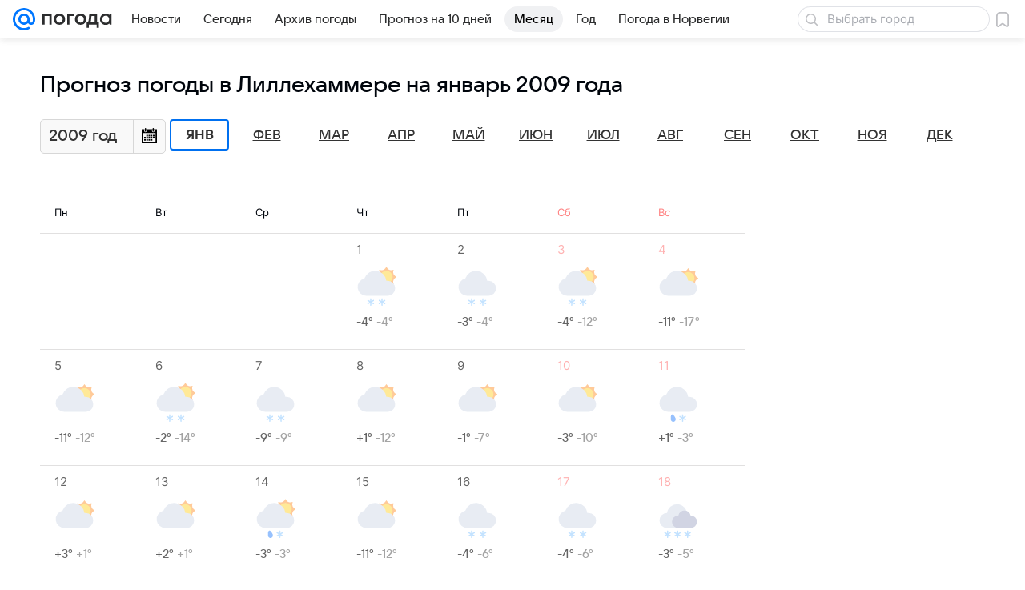

--- FILE ---
content_type: image/svg+xml
request_url: https://pogoda.mail.ru/-/0f54f567/img/status/icon/2021/lt/svg/61.svg
body_size: 375
content:
<svg fill="none" height="32" width="32" xmlns="http://www.w3.org/2000/svg"><path d="M20 31.5a.5.5 0 11-1 0v-1.634l-1.415.817a.5.5 0 01-.5-.866L18.5 29l-1.415-.817a.5.5 0 01.5-.866l1.415.817V26.5a.5.5 0 011 0v1.634l1.415-.817a.5.5 0 11.5.866L20.5 29l1.415.817a.5.5 0 01-.5.866L20 29.866z" fill="#9cd0ff"/><path d="M24.27 16.835a.304.304 0 01-.54 0 4.255 4.255 0 00-5.08-2.104.304.304 0 01-.381-.382 4.255 4.255 0 00-2.104-5.079.304.304 0 010-.54 4.255 4.255 0 002.104-5.08.304.304 0 01.382-.381 4.255 4.255 0 005.079-2.104.304.304 0 01.54 0 4.255 4.255 0 005.08 2.104.304.304 0 01.381.382 4.255 4.255 0 002.104 5.079c.22.113.22.427 0 .54a4.255 4.255 0 00-2.104 5.08.304.304 0 01-.382.381 4.255 4.255 0 00-5.079 2.104z" fill="#ffa756"/><path d="M24 14a5 5 0 110-10 5 5 0 010 10z" fill="#ffdc55"/><path d="M23.945 12a9.001 9.001 0 00-17.492-1.829A7 7 0 008 24h17a6 6 0 000-12z" fill="#dae1ec"/><path d="M13.932 29.433c.282 1.088-.341 2.206-1.39 2.497s-2.129-.354-2.41-1.442c-.281-1.087-.168-4.174.882-4.466 1.05-.29 2.637 2.324 2.919 3.411z" fill="#5399fc"/></svg>